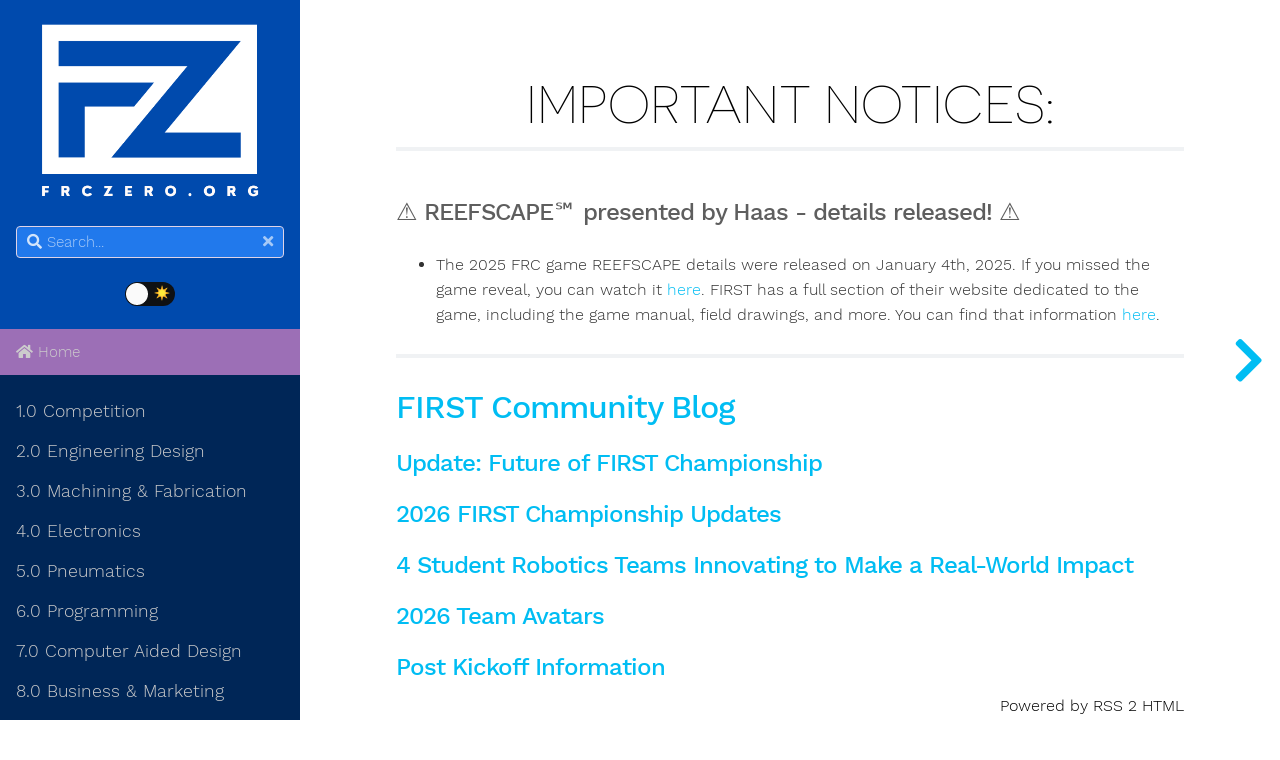

--- FILE ---
content_type: text/html; charset=utf-8
request_url: https://www.frczero.org/
body_size: 11475
content:
<!DOCTYPE html>
<html lang="en" class="js csstransforms3d">
  <head>
    <meta charset="utf-8">
    <meta name="viewport" content="width=device-width, initial-scale=1.0">
    <meta name="generator" content="Hugo 0.110.0">
    <meta name="description" content="FRC Zero is a knowledge base for students, mentors, and parents of FIRST Robotics Competition teams. The goal of FRC Zero is to provide a single source of information for all things FIRST Robotics Competition. This includes information on the game, the rules, the robot, and the competition. There are lessons, troubleshooting and hardware teardowns. There are also videos and other resources to help you learn more about FRC.">


    <link rel="icon" href="/images/favicon.ico" type="image/ico">
 
    <title>HOME :: FRC Zero</title>

    
    <link href="/css/nucleus.css?1736743148" rel="stylesheet">
    <link href="/css/fontawesome-all.min.css?1736743148" rel="stylesheet">
    <link href="/css/hybrid.css?1736743148" rel="stylesheet">
    <link href="/css/featherlight.min.css?1736743148" rel="stylesheet">
    <link href="/css/perfect-scrollbar.min.css?1736743148" rel="stylesheet">
    <link href="/css/auto-complete.css?1736743148" rel="stylesheet">
    <link href="/css/atom-one-dark-reasonable.css?1736743148" rel="stylesheet">
    <link href="/css/theme.css?1736743148" rel="stylesheet">
    <link href="/css/tabs.css?1736743148" rel="stylesheet">
    <link href="/css/hugo-theme.css?1736743148" rel="stylesheet">
    <link href ="/stylesheets/style.css" rel="stylesheet">
    
    

    <script src="/js/jquery-3.3.1.min.js?1736743148"></script>

    <style>
      :root #header + #content > #left > #rlblock_left{
          display:none !important;
      }
      
    </style>
    
  </head>
  <body class="" data-url="/">
    <nav id="sidebar" class="">

    
    
      <div id="header-wrapper">
        <div id="header">
          <a id="logo" href='/'>
  <img src="/images/FRCZero.png" alt="Logo for FRC Zero" />
</a>

        </div>
        
            <div class="searchbox">
    <label for="search-by"><i class="fas fa-search"></i></label>
    <input data-search-input id="search-by" type="search" placeholder="Search...">
    <span data-search-clear=""><i class="fas fa-times"></i></span>
</div>

<script type="text/javascript" src="/js/lunr.min.js?1736743148"></script>
<script type="text/javascript" src="/js/auto-complete.js?1736743148"></script>
<script type="text/javascript">
    
        var baseurl = "https:\/\/www.frczero.org\/";
    
</script>
<script type="text/javascript" src="/js/search.js?1736743148"></script>

        
        <br>
<div class="js-toggle-wrapper">
    <div class="js-toggle">
        <div class="js-toggle-track">
            <div class="js-toggle-track-check">
                <img src="[data-uri]" role="presentation" style="pointer-events: none;" width="16" height="16">
            </div>
            <div class="js-toggle-track-x">
                <img src="[data-uri]" role="presentation" style="pointer-events: none;" width="16" height="16">
            </div>
        </div>
        <div class="js-toggle-thumb"></div>
        <input class="js-toggle-screenreader-only" type="checkbox" aria-label="Switch between Dark and Light mode">
    </div>
</div>

<style>

     
    
    .js-toggle-wrapper {
        display: table;
        margin: 0 auto;
    }
    
    .js-toggle {
        touch-action: pan-x;
        display: inline-block;
        position: relative;
        cursor: pointer;
        background-color: transparent;
        border: 0;
        padding: 0;
        -webkit-touch-callout: none;
        user-select: none;
        -webkit-tap-highlight-color: rgba(0, 0, 0, 0);
        -webkit-tap-highlight-color: transparent;
      }
      
      .js-toggle-screenreader-only {
        border: 0;
        clip: rect(0 0 0 0);
        height: 1px;
        margin: -1px;
        overflow: hidden;
        padding: 0;
        position: absolute;
        width: 1px;
      }
      
      .js-toggle-track {
        width: 50px;
        height: 24px;
        padding: 0;
        border-radius: 30px;
        background-color: hsl(222, 14%, 7%);
        transition: all 0.2s ease;
      }
      
      .js-toggle-track-check {
        position: absolute;
        width: 17px;
        height: 17px;
        left: 5px;
        top: 0px;
        bottom: 0px;
        margin-top: auto;
        margin-bottom: auto;
        line-height: 0;
        opacity: 0;
        transition: opacity 0.25s ease;
      }
      
      .js-toggle--checked .js-toggle-track-check {
        opacity: 1;
        transition: opacity 0.25s ease;
      }
      
      .js-toggle-track-x {
        position: absolute;
        width: 17px;
        height: 17px;
        right: 5px;
        top: 0px;
        bottom: 0px;
        margin-top: auto;
        margin-bottom: auto;
        line-height: 0;
        opacity: 1;
        transition: opacity 0.25s ease;
      }
      
      .js-toggle--checked .js-toggle-track-x {
        opacity: 0;
      }
      
      .js-toggle-thumb {
        position: absolute;
        top: 1px;
        left: 1px;
        width: 22px;
        height: 22px;
        border-radius: 50%;
        background-color: #fafafa;
        box-sizing: border-box;
        transition: all 0.5s cubic-bezier(0.23, 1, 0.32, 1) 0ms;
        transform: translateX(0);
      }
      
      .js-toggle--checked .js-toggle-thumb {
        transform: translateX(26px);
        border-color: #19ab27;
      }
      
      .js-toggle--focus .js-toggle-thumb {
        box-shadow: 0px 0px 2px 3px rgb(255, 167, 196);
      }
      
      .js-toggle:active .js-toggle-thumb {
        box-shadow: 0px 0px 5px 5px rgb(255, 167, 196);
      }
    </style>

<script>
    var body = document.body;
	var switcher = document.getElementsByClassName('js-toggle')[0];

	
	switcher.addEventListener("click", function() {
        this.classList.toggle('js-toggle--checked');
        this.classList.add('js-toggle--focus');
		
		if (this.classList.contains('js-toggle--checked')) {
			body.classList.add('dark-mode');
			
			localStorage.setItem('darkMode', 'true');
		} else {
			body.classList.remove('dark-mode');
			setTimeout(function() {
				localStorage.removeItem('darkMode');
			}, 100);
		}
	})

	
	if (localStorage.getItem('darkMode')) {
		
        switcher.classList.add('js-toggle--checked');
        body.classList.add('dark-mode');
	}

</script>
      </div>
      
        <section id="homelinks">
          <ul>
            <li>
                <a class="padding" href='/'><i class='fas fa-home'></i> Home</a>
            </li>
          </ul>
        </section>
      
    
        <div class="highlightable">
        <ul class="topics">
            
            
    
    
    
    
     
      
        
        <li data-nav-id="/competition/" title="1.0 Competition" class="dd-item
            
            
            
            ">
          <a href="/competition/">
              1.0 Competition
              
          </a>
          
          
            <ul>
              
              
                
              
              
    
            
              
                
                
    
    
    
    
     
      
        
          <li data-nav-id="/competition/what-is-frc/" title="1.1 What is FRC?" class="dd-item ">
            <a href="/competition/what-is-frc/">
            1.1 What is FRC?
            
            </a>
        </li>
         
      
     
    
                
              
                
                
    
    
    
    
     
      
        
          <li data-nav-id="/competition/starting-a-team/" title="1.2 Starting a Team" class="dd-item ">
            <a href="/competition/starting-a-team/">
            1.2 Starting a Team
            
            </a>
        </li>
         
      
     
    
                
              
                
                
    
    
    
    
     
      
        
        <li data-nav-id="/competition/events/" title="1.3 Events" class="dd-item
            
            
            
            ">
          <a href="/competition/events/">
              1.3 Events
              
          </a>
          
          
        </li>
      
     
    
                
              
                
                
    
    
    
    
     
      
        
          <li data-nav-id="/competition/game-rules/" title="1.4 Game Rules" class="dd-item ">
            <a href="/competition/game-rules/">
            1.4 Game Rules
            
            </a>
        </li>
         
      
     
    
                
              
                
                
    
    
    
    
     
      
        
        <li data-nav-id="/competition/parents-guide-to-competition/" title="1.5 Parent&#39;s Guide to Competition" class="dd-item
            
            
            
            ">
          <a href="/competition/parents-guide-to-competition/">
              1.5 Parent&#39;s Guide to Competition
              
          </a>
          
          
        </li>
      
     
    
                
              
                
                
    
    
    
    
     
      
        
          <li data-nav-id="/competition/videos/" title="1.8 Competition Videos" class="dd-item ">
            <a href="/competition/videos/">
            1.8 Competition Videos
            
            </a>
        </li>
         
      
     
    
                
              
            
            </ul>
          
        </li>
      
     
    
            
            
    
    
    
    
     
      
        
        <li data-nav-id="/engineering_design/" title="2.0 Engineering Design" class="dd-item
            
            
            
            ">
          <a href="/engineering_design/">
              2.0 Engineering Design
              
          </a>
          
          
            <ul>
              
              
                
              
              
    
            
              
                
                
    
    
    
    
     
      
        
        <li data-nav-id="/engineering_design/design_process/" title="2.1 Design Process" class="dd-item
            
            
            
            ">
          <a href="/engineering_design/design_process/">
              2.1 Design Process
              
          </a>
          
          
            <ul>
              
              
              
    
            
              
                
                
    
    
    
    
     
      
        
          <li data-nav-id="/engineering_design/design_process/identify_the_problem/" title="2.1.1 Identify the Problem" class="dd-item ">
            <a href="/engineering_design/design_process/identify_the_problem/">
            2.1.1 Identify the Problem
            
            </a>
        </li>
         
      
     
    
                
              
                
                
    
    
    
    
     
      
        
          <li data-nav-id="/engineering_design/design_process/research_the_problem/" title="2.1.2 Research the Problem" class="dd-item ">
            <a href="/engineering_design/design_process/research_the_problem/">
            2.1.2 Research the Problem
            
            </a>
        </li>
         
      
     
    
                
              
                
                
    
    
    
    
     
      
        
          <li data-nav-id="/engineering_design/design_process/brainstorming_ideas/" title="2.1.3 Brainstorming Ideas" class="dd-item ">
            <a href="/engineering_design/design_process/brainstorming_ideas/">
            2.1.3 Brainstorming Ideas
            
            </a>
        </li>
         
      
     
    
                
              
                
                
    
    
    
    
     
      
        
          <li data-nav-id="/engineering_design/design_process/creating_a_prototype/" title="2.1.4 Create a Prototype" class="dd-item ">
            <a href="/engineering_design/design_process/creating_a_prototype/">
            2.1.4 Create a Prototype
            
            </a>
        </li>
         
      
     
    
                
              
                
                
    
    
    
    
     
      
        
          <li data-nav-id="/engineering_design/design_process/test_a_prototype/" title="2.1.5 Testing a Prototype" class="dd-item ">
            <a href="/engineering_design/design_process/test_a_prototype/">
            2.1.5 Testing a Prototype
            
            </a>
        </li>
         
      
     
    
                
              
                
                
    
    
    
    
     
      
        
          <li data-nav-id="/engineering_design/design_process/communicate_the_results/" title="2.1.6 Communicate the Results" class="dd-item ">
            <a href="/engineering_design/design_process/communicate_the_results/">
            2.1.6 Communicate the Results
            
            </a>
        </li>
         
      
     
    
                
              
                
                
    
    
    
    
     
      
        
          <li data-nav-id="/engineering_design/design_process/repeat_the_design_process/" title="2.1.7 Repeat the Design Process" class="dd-item ">
            <a href="/engineering_design/design_process/repeat_the_design_process/">
            2.1.7 Repeat the Design Process
            
            </a>
        </li>
         
      
     
    
                
              
            
            </ul>
          
        </li>
      
     
    
                
              
            
            </ul>
          
        </li>
      
     
    
            
            
    
    
    
    
     
      
        
        <li data-nav-id="/machining_fab/" title="3.0 Machining &amp; Fabrication" class="dd-item
            
            
            
            ">
          <a href="/machining_fab/">
              3.0 Machining &amp; Fabrication
              
          </a>
          
          
            <ul>
              
              
                
              
              
    
            
              
                
                
    
    
    
    
     
      
        
          <li data-nav-id="/machining_fab/machining-fab/" title="3.1 What is Machining &amp; Fabrication?" class="dd-item ">
            <a href="/machining_fab/machining-fab/">
            3.1 What is Machining &amp; Fabrication?
            
            </a>
        </li>
         
      
     
    
                
              
                
                
    
    
    
    
     
      
        
          <li data-nav-id="/machining_fab/safety/" title="3.2 Machining &amp; Fabrication Safety" class="dd-item ">
            <a href="/machining_fab/safety/">
            3.2 Machining &amp; Fabrication Safety
            
            </a>
        </li>
         
      
     
    
                
              
                
                
    
    
    
    
     
      
        
        <li data-nav-id="/machining_fab/machining-fab-tools/" title="3.3 Machining &amp; Fabrication Tools" class="dd-item
            
            
            
            ">
          <a href="/machining_fab/machining-fab-tools/">
              3.3 Machining &amp; Fabrication Tools
              
          </a>
          
          
            <ul>
              
              
              
    
            
              
                
                
    
    
    
    
     
      
        
          <li data-nav-id="/machining_fab/machining-fab-tools/3d-printing/" title="3.3.6 3D Printing" class="dd-item ">
            <a href="/machining_fab/machining-fab-tools/3d-printing/">
            3.3.6 3D Printing
            
            </a>
        </li>
         
      
     
    
                
              
            
            </ul>
          
        </li>
      
     
    
                
              
            
            </ul>
          
        </li>
      
     
    
            
            
    
    
    
    
     
      
        
        <li data-nav-id="/electronics/" title="4.0 Electronics" class="dd-item
            
            
            
            ">
          <a href="/electronics/">
              4.0 Electronics
              
          </a>
          
          
            <ul>
              
              
                
              
              
    
            
              
                
                
    
    
    
    
     
      
        
          <li data-nav-id="/electronics/what-is-electronics/" title="4.1 What is Electronics?" class="dd-item ">
            <a href="/electronics/what-is-electronics/">
            4.1 What is Electronics?
            
            </a>
        </li>
         
      
     
    
                
              
                
                
    
    
    
    
     
      
        
          <li data-nav-id="/electronics/tools/" title="4.2 Tools" class="dd-item ">
            <a href="/electronics/tools/">
            4.2 Tools
            
            </a>
        </li>
         
      
     
    
                
              
                
                
    
    
    
    
     
      
        
        <li data-nav-id="/electronics/components-and-sensors/" title="4.3 Components and Sensors" class="dd-item
            
            
            
            ">
          <a href="/electronics/components-and-sensors/">
              4.3 Components and Sensors
              
          </a>
          
          
            <ul>
              
              
              
    
            
              
                
                
    
    
    
    
     
      
        
          <li data-nav-id="/electronics/components-and-sensors/victor-spx/" title="4.3.1 Victor SPX" class="dd-item ">
            <a href="/electronics/components-and-sensors/victor-spx/">
            4.3.1 Victor SPX
            
            </a>
        </li>
         
      
     
    
                
              
            
            </ul>
          
        </li>
      
     
    
                
              
                
                
    
    
    
    
     
      
        
        <li data-nav-id="/electronics/electronics-troubleshooting/" title="4.7 Electronics Troubleshooting" class="dd-item
            
            
            
            ">
          <a href="/electronics/electronics-troubleshooting/">
              4.7 Electronics Troubleshooting
              
          </a>
          
          
            <ul>
              
              
              
    
            
              
                
                
    
    
    
    
     
      
        
          <li data-nav-id="/electronics/electronics-troubleshooting/falcon-500-fixes/" title="4.7.4 Falcon 500 Fixes" class="dd-item ">
            <a href="/electronics/electronics-troubleshooting/falcon-500-fixes/">
            4.7.4 Falcon 500 Fixes
            
            </a>
        </li>
         
      
     
    
                
              
            
            </ul>
          
        </li>
      
     
    
                
              
            
            </ul>
          
        </li>
      
     
    
            
            
    
    
    
    
     
      
        
        <li data-nav-id="/pneumatics/" title="5.0 Pneumatics" class="dd-item
            
            
            
            ">
          <a href="/pneumatics/">
              5.0 Pneumatics
              
          </a>
          
          
            <ul>
              
              
              
    
            
              
                
                
    
    
    
    
     
      
        
          <li data-nav-id="/pneumatics/what-are-pneumatics/" title="5.1 What are Pneumatics?" class="dd-item ">
            <a href="/pneumatics/what-are-pneumatics/">
            5.1 What are Pneumatics?
            
            </a>
        </li>
         
      
     
    
                
              
                
                
    
    
    
    
     
      
        
          <li data-nav-id="/pneumatics/pneumatic-components/" title="5.2 Types of Pneumatic Components" class="dd-item ">
            <a href="/pneumatics/pneumatic-components/">
            5.2 Types of Pneumatic Components
            
            </a>
        </li>
         
      
     
    
                
              
                
                
    
    
    
    
     
      
        
          <li data-nav-id="/pneumatics/pneumatic-safety/" title="5.3 Pneumatic Safety" class="dd-item ">
            <a href="/pneumatics/pneumatic-safety/">
            5.3 Pneumatic Safety
            
            </a>
        </li>
         
      
     
    
                
              
                
                
    
    
    
    
     
      
        
          <li data-nav-id="/pneumatics/pneumatic-systems/" title="5.4 How to Setup a Pneumatic System" class="dd-item ">
            <a href="/pneumatics/pneumatic-systems/">
            5.4 How to Setup a Pneumatic System
            
            </a>
        </li>
         
      
     
    
                
              
                
                
    
    
    
    
     
      
        
          <li data-nav-id="/pneumatics/pneumatic-control/" title="5.5 Pneumatic Control" class="dd-item ">
            <a href="/pneumatics/pneumatic-control/">
            5.5 Pneumatic Control
            
            </a>
        </li>
         
      
     
    
                
              
                
                
    
    
    
    
     
      
        
          <li data-nav-id="/pneumatics/pneumatic-troubleshooting/" title="5.6 Pneumatic Troubleshooting" class="dd-item ">
            <a href="/pneumatics/pneumatic-troubleshooting/">
            5.6 Pneumatic Troubleshooting
            
            </a>
        </li>
         
      
     
    
                
              
                
                
    
    
    
    
     
      
        
          <li data-nav-id="/pneumatics/pneumatic-resources/" title="5.7 Pneumatic Resources" class="dd-item ">
            <a href="/pneumatics/pneumatic-resources/">
            5.7 Pneumatic Resources
            
            </a>
        </li>
         
      
     
    
                
              
            
            </ul>
          
        </li>
      
     
    
            
            
    
    
    
    
     
      
        
        <li data-nav-id="/programming/" title="6.0 Programming" class="dd-item
            
            
            
            ">
          <a href="/programming/">
              6.0 Programming
              
          </a>
          
          
            <ul>
              
              
                
              
              
    
            
              
                
                
    
    
    
    
     
      
        
        <li data-nav-id="/programming/programming-languages/" title="6.1 Programming Languages" class="dd-item
            
            
            
            ">
          <a href="/programming/programming-languages/">
              6.1 Programming Languages
              
          </a>
          
          
            <ul>
              
              
                
              
              
    
            
              
                
                
    
    
    
    
     
      
        
        <li data-nav-id="/programming/programming-languages/cpp/" title="6.1.2 C&#43;&#43;" class="dd-item
            
            
            
            ">
          <a href="/programming/programming-languages/cpp/">
              6.1.2 C&#43;&#43;
              
          </a>
          
          
        </li>
      
     
    
                
              
                
                
    
    
    
    
     
      
        
        <li data-nav-id="/programming/programming-languages/python/" title="6.1.4 Python" class="dd-item
            
            
            
            ">
          <a href="/programming/programming-languages/python/">
              6.1.4 Python
              
          </a>
          
          
        </li>
      
     
    
                
              
            
            </ul>
          
        </li>
      
     
    
                
              
                
                
    
    
    
    
     
      
        
          <li data-nav-id="/programming/command-based-programming/" title="6.4 Command Based Programming" class="dd-item ">
            <a href="/programming/command-based-programming/">
            6.4 Command Based Programming
            
            </a>
        </li>
         
      
     
    
                
              
                
                
    
    
    
    
     
      
        
          <li data-nav-id="/programming/path-planning/" title="6.6 Path Planning" class="dd-item ">
            <a href="/programming/path-planning/">
            6.6 Path Planning
            
            </a>
        </li>
         
      
     
    
                
              
                
                
    
    
    
    
     
      
        
          <li data-nav-id="/programming/gui-programming/" title="6.13 GUI Programming" class="dd-item ">
            <a href="/programming/gui-programming/">
            6.13 GUI Programming
            
            </a>
        </li>
         
      
     
    
                
              
            
            </ul>
          
        </li>
      
     
    
            
            
    
    
    
    
     
      
        
        <li data-nav-id="/cad/" title="7.0 Computer Aided Design" class="dd-item
            
            
            
            ">
          <a href="/cad/">
              7.0 Computer Aided Design
              
          </a>
          
          
            <ul>
              
              
              
    
            
              
                
                
    
    
    
    
     
      
        
          <li data-nav-id="/cad/fusionfirst/" title="7.1 Fusion 360" class="dd-item ">
            <a href="/cad/fusionfirst/">
            7.1 Fusion 360
            
            </a>
        </li>
         
      
     
    
                
              
            
            </ul>
          
        </li>
      
     
    
            
            
    
    
    
    
     
      
        
        <li data-nav-id="/business_marketing/" title="8.0 Business &amp; Marketing" class="dd-item
            
            
            
            ">
          <a href="/business_marketing/">
              8.0 Business &amp; Marketing
              
          </a>
          
          
            <ul>
              
              
                
              
              
    
            
              
                
                
    
    
    
    
     
      
        
          <li data-nav-id="/business_marketing/business_plan/" title="8.1 Business Plan" class="dd-item ">
            <a href="/business_marketing/business_plan/">
            8.1 Business Plan
            
            </a>
        </li>
         
      
     
    
                
              
                
                
    
    
    
    
     
      
        
        <li data-nav-id="/business_marketing/team_branding/" title="8.5 Team Branding" class="dd-item
            
            
            
            ">
          <a href="/business_marketing/team_branding/">
              8.5 Team Branding
              
          </a>
          
          
            <ul>
              
              
              
    
            
              
                
                
    
    
    
    
     
      
        
          <li data-nav-id="/business_marketing/team_branding/what-is-team-branding/" title="8.5.1 What is Team Branding?" class="dd-item ">
            <a href="/business_marketing/team_branding/what-is-team-branding/">
            8.5.1 What is Team Branding?
            
            </a>
        </li>
         
      
     
    
                
              
                
                
    
    
    
    
     
      
        
          <li data-nav-id="/business_marketing/team_branding/team-branding-examples/" title="8.5.2 Team Branding Examples" class="dd-item ">
            <a href="/business_marketing/team_branding/team-branding-examples/">
            8.5.2 Team Branding Examples
            
            </a>
        </li>
         
      
     
    
                
              
                
                
    
    
    
    
     
      
        
          <li data-nav-id="/business_marketing/team_branding/team-branding-resources/" title="8.5.3 Team Branding Resources" class="dd-item ">
            <a href="/business_marketing/team_branding/team-branding-resources/">
            8.5.3 Team Branding Resources
            
            </a>
        </li>
         
      
     
    
                
              
            
            </ul>
          
        </li>
      
     
    
                
              
                
                
    
    
    
    
     
      
        
          <li data-nav-id="/business_marketing/team_website/" title="8.6 Team Website" class="dd-item ">
            <a href="/business_marketing/team_website/">
            8.6 Team Website
            
            </a>
        </li>
         
      
     
    
                
              
            
            </ul>
          
        </li>
      
     
    
            
            
    
    
    
    
     
      
        
        <li data-nav-id="/outreach_education/" title="9.0 Outreach &amp; Education" class="dd-item
            
            
            
            ">
          <a href="/outreach_education/">
              9.0 Outreach &amp; Education
              
          </a>
          
          
        </li>
      
     
    
            
            
    
    
    
    
     
      
        
        <li data-nav-id="/safety/" title="10.0 Safety" class="dd-item
            
            
            
            ">
          <a href="/safety/">
              10.0 Safety
              
          </a>
          
          
        </li>
      
     
    
            
            
    
    
    
    
     
      
        
        <li data-nav-id="/fun_and_games/" title="11.0 Fun and Games" class="dd-item
            
            
            
            ">
          <a href="/fun_and_games/">
              11.0 Fun and Games
              
          </a>
          
          
        </li>
      
     
    
            
            
    
    
    
    
     
      
        
        <li data-nav-id="/about/" title="0.0 About FRC Zero" class="dd-item
            
            
            
            ">
          <a href="/about/">
              0.0 About FRC Zero
              
          </a>
          
          
            <ul>
              
              
                
              
              
    
            
              
                
                
    
    
    
    
     
      
        
          <li data-nav-id="/about/why-frc0/" title="0.1 Why FRC Zero?" class="dd-item ">
            <a href="/about/why-frc0/">
            0.1 Why FRC Zero?
            
            </a>
        </li>
         
      
     
    
                
              
                
                
    
    
    
    
     
      
        
          <li data-nav-id="/about/how-to-use-frc0/" title="0.2 How to Use FRC Zero" class="dd-item ">
            <a href="/about/how-to-use-frc0/">
            0.2 How to Use FRC Zero
            
            </a>
        </li>
         
      
     
    
                
              
                
                
    
    
    
    
     
      
        
        <li data-nav-id="/about/writing-content/" title="0.3 Writing Content for the Website" class="dd-item
            
            
            
            ">
          <a href="/about/writing-content/">
              0.3 Writing Content for the Website
              
          </a>
          
          
        </li>
      
     
    
                
              
                
                
    
    
    
    
     
      
        
          <li data-nav-id="/about/contributors/" title="0.4 Who are the contributors?" class="dd-item ">
            <a href="/about/contributors/">
            0.4 Who are the contributors?
            
            </a>
        </li>
         
      
     
    
                
              
                
                
    
    
    
    
     
      
        
          <li data-nav-id="/about/thanks/" title="0.5 Special Thanks and References" class="dd-item ">
            <a href="/about/thanks/">
            0.5 Special Thanks and References
            
            </a>
        </li>
         
      
     
    
                
              
            
            </ul>
          
        </li>
      
     
    
            
        </ul>
    
        
        
    
        
        <section id="footer">
          <p>Join Our Discord! https://discord.gg/Ja2WFKCjEK</p>
<br>
<p>Founders: <a href="https://mrsiefensrobotemporium.com" target="_blank">Mr. Siefen</a> and <a href="#">Foehammer127</a></p>
<br>
<p><a href="/about/contributors">Contributors are listed here!</a></p>
<p><a href="/privacy-policy/" target="_blank">Privacy Policy</a></p>
<br>
<p>Built with <a href="https://github.com/matcornic/hugo-theme-learn"><i class="fas fa-heart"></i></a> from <a href="https://getgrav.org">Grav</a> and <a href="https://gohugo.io/">Hugo</a></p>

        </section>
      </div>
    </nav>
    
    
    
    
        <section id="body">
        <div id="overlay"></div>
        <div class="padding highlightable">
              
        <div id="head-tags">
        
        </div>
        
        <div id="body-inner">
          

        

<span id="sidebar-toggle-span">
<a href="#" id="sidebar-toggle" data-sidebar-toggle=""><i class="fas fa-bars"></i> navigation</a>
</span>

 
<h1 id="important-notices">Important Notices:</h1>
<hr>
<h4 id="x26a0-reefscape-presented-by-haas---details-released-x26a0">⚠ REEFSCAPE℠ presented by Haas - details released! ⚠</h4>
<ul>
<li>The 2025 FRC game REEFSCAPE details were released on January 4th, 2025. If you missed the game reveal, you can watch it <a href="https://www.youtube.com/watch?v=5vNlf2O94wQ">here</a>. FIRST has a full section of their website dedicated to the game, including the game manual, field drawings, and more. You can find that information <a href="https://www.firstinspires.org/robotics/frc/game-and-season">here</a>.</li>
</ul>
<hr>
<script src="//rss.bloople.net/?url=https%3A%2F%2Fcommunity.firstinspires.org%2Frss.xml&detail=-1&limit=5&showicon=true&type=js"></script>
<hr>
<h2 id="new-frc-products">New FRC Products:</h2>
<!-- Table for vendor name, new products link/homepage, and product highlights if available -->
<table>
<thead>
<tr>
<th>Vendor</th>
<th>Link</th>
<th>Highlights &amp; CD thread</th>
</tr>
</thead>
<tbody>
<tr>
<td>Andymark</td>
<td><a href="https://www.andymark.com/categories/new-products-for-2025" target="_blank">Andymark</a></td>
<td><a href="https://www.andymark.com/products/powered-elevator" target="_blank">Powered Elevator</a>, <a href="https://www.andymark.com/am-5600" target="_blank">Koors40 Brushed DC Motor Controller</a> and the new <a href="https://www.andymark.com/am-5600" target="_blank">REEFSCAPE Reef Pipe, Cage, Net and game pieces</a>. A Chief Delphi thread can be found <a href="https://www.chiefdelphi.com/t/andymark-2024-2025-product-releases-updates/471947" target="_blank">here</a></td>
</tr>
<tr>
<td>Cross the Road Electronics (CTRE)</td>
<td><a href="https://store.ctr-electronics.com/collections/all-products?filter.v.price.gte=&filter.v.price.lte=&sort_by=created-descending" target="_blank">CTRE</a></td>
<td><a href="https://store.ctr-electronics.com/products/kraken-x44" target="_blank">Kraken X44</a>, <a href="https://store.ctr-electronics.com/products/talon-fxs" target="_blank">Talon FXS</a>, <a href="https://store.ctr-electronics.com/products/minion-brushless-motor" target="_blank">Minion</a>, <a href="https://store.ctr-electronics.com/products/candi" target="_blank">CANdi</a> and the <a href="https://store.ctr-electronics.com/products/canrange" target="_blank">CANrange</a>. A Chief Delphi thread can be found <a href="https://www.chiefdelphi.com/t/ctr-electronics-2024-25-new-products/473711" target="_blank">here</a></td>
</tr>
<tr>
<td>Limelight Vision</td>
<td><a href="https://limelightvision.io/" target="_blank">Limelight Vision</a></td>
<td>Limelight Vision and Raspberry Pi were selected as new &lsquo;Future Robot Controller&rsquo; vendors. Read more <a href="https://community.firstinspires.org/introducing-the-future-mobile-robot-controller" target="_blank">here</a></td>
</tr>
<tr>
<td>Playing with Fusion</td>
<td><a href="https://www.playingwithfusion.com/static/frc.php" target="_blank">Playing with Fusion</a></td>
<td><a href="https://www.playingwithfusion.com/productview.php?pdid=237&catid=1017" target="_blank">XT30 Power Distribution Module</a> and <a href="https://www.playingwithfusion.com/productview.php?catid=1017&pdid=238" target="_blank">PTC Fused Power Distribution Module</a>. A Chief Delphi thread can be found <a href="https://www.chiefdelphi.com/t/playing-with-fusion-2025-product-launch-power-distribution-lasers-can-and-more/478098" target="_blank">here</a></td>
</tr>
<tr>
<td>Plummer Industries</td>
<td><a href="https://plummerindustries.com/" target="_blank">Plummer Industries</a></td>
<td><a href="https://plummerindustries.com/robotics/shop#!/Swerve/c/139191062" target="_blank">Drive Corners</a>! A Chief Delphi thread can be found <a href="https://www.chiefdelphi.com/t/plummer-industries-24-25-product-releases-updates/468832" target="_blank">here</a></td>
</tr>
<tr>
<td>REV Robotics</td>
<td><a href="https://www.revrobotics.com/ion/new-products/" target="_blank">REV ION</a></td>
<td><a href="https://www.revrobotics.com/MAXComposite-Sheets/" target="_blank">MaxComposite Sheets</a>, <a href="https://www.revrobotics.com/rev-11-2858/" target="_blank">SPARK Flex Dock</a> and an all new <a href="https://www.revrobotics.com/rev-25-3270/" target="_blank">Complete Swerve Drivetrain</a> . A Chief Delphi thread can be found <a href="https://www.chiefdelphi.com/t/rev-robotics-2024-2025/471083" target="_blank">here</a></td>
</tr>
<tr>
<td>Swyft Robotics</td>
<td><a href="https://swyftrobotics.com/collections/frc?filter.v.price.gte=&filter.v.price.lte=&sort_by=created-descending" target="_blank">Swyft Robotics</a></td>
<td><a href="https://swyftrobotics.com/products/swyft-cannect-wiring-system" target="_blank">CANnect</a>, <a href="https://swyftrobotics.com/products/swyft-ascend-frc-ftc-telescoping-elevator" target="_blank">Ascend Telescoping Elevator</a> and <a href="https://swyftrobotics.com/products/preorder-swyft-bumpers" target="_blank">Bumpers!</a>. A Chief Delphi thread can be found <a href="https://www.chiefdelphi.com/t/swyft-robotics-new-products-for-2024-2025/470968" target="_blank">here</a></td>
</tr>
<tr>
<td>The Thrifty Bot</td>
<td><a href="https://www.thethriftybot.com/collections/newest-products" target="_blank">Thrifty Bot</a></td>
<td><a href="https://www.thethriftybot.com/products/thriftycam" target="_blank">Thrifty Cam</a>, <a href="https://www.thethriftybot.com/products/thrifty-swerve" target="_blank">Thrifty Swerve</a> and <a href="https://www.thethriftybot.com/products/thrifty-nova" target="_blank">Thrifty Nova</a>. A Chief Delphi thread can be found <a href="https://www.chiefdelphi.com/t/the-thrifty-bot-2024-2025-product-releases-updates/471554" target="_blank">here</a></td>
</tr>
<tr>
<td>VEX Robotics</td>
<td><a href="https://www.vexrobotics.com/pro/all/?sortBy=vex_m2_vexrobotics_products_created_at_desc&vex_site=product_hits&q=__empty__" target="_blank">VEX Pro</a></td>
<td>A Chief Delphi thread can be found <a href="https://www.chiefdelphi.com/t/vexpro-new-products-2024-2025/477293" target="_blank">here</a></td>
</tr>
<tr>
<td>West Coast Products (WCP)</td>
<td><a href="https://wcproducts.com/#template--16753656660180__15776287250711" target="_blank">WCP</a></td>
<td><a href="https://wcproducts.com/blogs/wcp-blog/product-highlight-swerve-x2s" target="_blank">Swerve X2S,</a> and <a href="https://wcproducts.com/blogs/wcp-blog/product-highlight-2025-robot-chassis" target="_blank">X2</a>. A Chief Delphi thread can be found <a href="https://www.chiefdelphi.com/t/wcp-2024-25-product-release-updates/471152" target="_blank">here</a>.</td>
</tr>
</tbody>
</table>
<hr>
<h2 id="important-links">Important Links:</h2>
<p>Filter by Category:</p>
<ul id="categoryFilters" style="list-style-type: none; display: flex; flex-wrap: wrap;"></ul>
<div id="cardsContainer"></div>
<script>
    const linksData = {
        "Official Resources": [
            { title: "docs.wpilib.org", description: "The official documentation for the WPILib libraries.", url: "https://docs.wpilib.org" },
            { title: "REV Robotics", description: "The official documentation for the REV Robotics hardware.", url: "https://www.revrobotics.com/" },
            { title: "CTRE Phoenix", description: "The official documentation for the CTRE Phoenix hardware.", url: "https://www.ctr-electronics.com/" },
            { title: "FIRST Robotics Competition", description: "The official FIRST Robotics Competition website.", url: "https://www.firstinspires.org/robotics/frc" }
        ],
        "Community Resources": [
            { title: "gm0 Website", description: "The FTC website that inspired us to create FRC Zero.", url: "https://gm0.org/" },
            { title: "FRCDesign.org", description: "FRCDesign.org is a comprehensive learning guide and technical reference for FRC design using Onshape", url: "https://www.frcdesign.org/" },
            { title: "Unofficial FRC Mechanism Encyclopedia", description: "A website with information on different mechanisms. Handy for engineering design research.", url: "https://www.projectb.net.au/resources/robot-mechanisms/" },
            { title: "Chief Delphi", description: "The official FIRST Robotics Competition forum.", url: "https://www.chiefdelphi.com/" },
            { title: "CD-Stats", description: "A web app that visualizes your Chief Delphi usage history, created by Connor Horn: https://github.com/ConnorHorn", url: "https://cd-stats.com/" },
            { title: "FRC China Wiki", description: "A Wiki for FRC China created by Teams 6353, 6940, and 6941 from Shanghai.", url: "https://wiki.firstrobotics.com.cn/" },
        ],
        "Tools": [
            { title: "VC Tools", description: "A suite of productivity tools for FIRST Volunteer Coordinators", url: "https://volunteer.systems/index.html" },
            { title: "GoFundRobots.org", description: "A website that helps you share your fundraising events.", url: "https://www.gofundrobots.org/" },
            { title: "FRC Group Tracker", description: "The FRC Group Tracker is a tool developed designed to track the performance for groups of teams over time, to highlight trends that affect more than just a single team.", url: "https://milligansarah.github.io/frc-group-tracker/" },
            { title: "FindRobotParts", description: "A website that helps you find parts for your robot.", url: "https://www.findrobotparts.com/" },
            { title: "The Blue Alliance", description: "The official FIRST Robotics Competition event and match information website.", url: "https://www.thebluealliance.com/" },
            { title: "Statbotics", description: "Modern FRC data and analytics.", url: "https://statbotics.io/" },
            { title: "Nexus for FRC", description: "For teams Get notified when it's time to queue. View upcoming matches, event announcements, and more from anywhere. For events Elevate the team experience at your event with Nexus. Empower your volunteers with tools for queuing, inspection, announcements and more.", url: "https://frc.nexus/en/" },
            { title: "Cache CAD", description: "A file management interface for Google Drive™ that allows selective syncing of files. This makes it ideal for managing engineering or CAD projects where multiple users need to edit files.", url: "https://www.cachecad.com//" },
            { title: "FRC Tools", description: "Semantics Rules Search.", url: "https://frctools.com/"}
        ],
        "Media": [
            { title: "FRC YouTube", description: "The official FIRST Robotics Competition YouTube channel.", url: "https://www.youtube.com/user/FRCGamesense" },
            { title: "FRC Twitch", description: "The official FIRST Robotics Competition Twitch channel.", url: "https://www.twitch.tv/firstinspires" },
            { title: "RoboZone", description: "RoboZone is the original channel dedicated to competitive high school and middle school robotics!", url: "https://www.youtube.com/channel/UC7Om-SUPp74wzLiAAPUQr4Q" },
            { title: "F.U.N. (First Update Now)", description: "FRC podcast online with great content and discussions.", url: "https://www.firstupdatesnow.com/" }
        ]
    };

    const categoryFilters = document.getElementById('categoryFilters');
for (let category in linksData) {
    const li = document.createElement('li');
    const label = document.createElement('label');
    const checkbox = document.createElement('input');
    checkbox.type = 'checkbox';
    checkbox.checked = true;
    checkbox.className = 'category';
    checkbox.dataset.target = category.replace(/\s+/g, '-'); 
    checkbox.style.marginRight = '5px';
    checkbox.style.marginLeft = '5px';
    label.style.marginRight = '10px';
    label.appendChild(checkbox);

    // Create a separate text node and append to the label
    const labelText = document.createTextNode(' ' + category);
    label.appendChild(labelText);

    li.appendChild(label);
    categoryFilters.appendChild(li);
}
  

    const cardsContainer = document.getElementById('cardsContainer');
    for (let category in linksData) {
        const card = document.createElement('div');
        card.className = 'card ' + category.replace(/\s+/g, '-'); 
        const h3 = document.createElement('h3');
        h3.innerText = category;
        card.appendChild(h3);
        const table = document.createElement('table');
        linksData[category].forEach(link => {
            const tr = document.createElement('tr');
            const td1 = document.createElement('td');
            td1.innerText = link.title;
            const td2 = document.createElement('td');
            td2.innerText = link.description;
            const td3 = document.createElement('td');
            const a = document.createElement('a');
            a.href = link.url;
            a.innerText = 'Visit';
            a.target = "_blank";
            td3.appendChild(a);
            tr.appendChild(td1);
            tr.appendChild(td2);
            tr.appendChild(td3);
            table.appendChild(tr);
        });
        card.appendChild(table);
        cardsContainer.appendChild(card);
    }

    document.querySelectorAll('.category').forEach(checkbox => {
        checkbox.addEventListener('change', function () {
            const targetCategory = this.dataset.target;
            const card = document.querySelector('.card.' + targetCategory);
            if (this.checked) {
                card.style.display = 'block';
            } else {
                card.style.display = 'none';
            }
        });
    });
</script>
<h2 id="whats-frc-zero-and-how-can-i-learn-more-about-it">What&rsquo;s FRC Zero and How Can I Learn More About It?</h2>
<p>FRC Zero is a knowledge base for students, mentors, and parents of FIRST Robotics Competition teams.  The goal of FRC Zero is to provide a single source of information for all things FIRST Robotics Competition.  This includes information on the game, the rules, the robot, and the competition and even important notices (See above). There are lessons, troubleshooting and hardware teardowns.  There are also videos and other resources to help you learn more about FRC. You can learn more about FRC Zero by reading the <a href="/about/">about chapter</a>.</p>
<p>FRC Zero is a work in progress.  We are always looking for new contributors to help us improve the site.  If you are interested in contributing, please see the <a href="/about/writing-content">writing-content</a> page. Finally, if you find issues with the site, please <a href="https://github.com/FRC0/FRC0site/issues/new/choose">open an issue</a> on our GitHub repository.</p>
<hr>
	
  
        
        </div>
        

      </div>

    <div id="navigation">
        
        

        
            
            
                
                    
                    
                
                

                    
                    
                        
                    
                    

                    
                        
            
            
                
                    
                        
                        
                    
                
                

                    
                    
                        
                    
                    

                    
                        
            
            
                
                    
                
                

                    
                    
                    

                    
            
        
                    
                        
            
            
                
                    
                
                

                    
                    
                    

                    
            
        
                    
                        
            
            
                
                    
                
                

                    
                    
                    

                    
            
        
                    
                        
            
            
                
                    
                
                

                    
                    
                    

                    
            
        
                    
                        
            
            
                
                    
                
                

                    
                    
                    

                    
            
        
                    
                        
            
            
                
                    
                
                

                    
                    
                    

                    
            
        
                    
            
        
                    
                        
            
            
                
                    
                
                

                    
                    
                        
                    
                    

                    
                        
            
            
                
                    
                
                

                    
                    
                    

                    
                        
            
            
                
                    
                
                

                    
                    
                    

                    
            
        
                    
                        
            
            
                
                    
                
                

                    
                    
                    

                    
            
        
                    
                        
            
            
                
                    
                
                

                    
                    
                    

                    
            
        
                    
                        
            
            
                
                    
                
                

                    
                    
                    

                    
            
        
                    
                        
            
            
                
                    
                
                

                    
                    
                    

                    
            
        
                    
                        
            
            
                
                    
                
                

                    
                    
                    

                    
            
        
                    
                        
            
            
                
                    
                
                

                    
                    
                    

                    
            
        
                    
            
        
                    
            
        
                    
                        
            
            
                
                    
                
                

                    
                    
                        
                    
                    

                    
                        
            
            
                
                    
                
                

                    
                    
                    

                    
            
        
                    
                        
            
            
                
                    
                
                

                    
                    
                    

                    
            
        
                    
                        
            
            
                
                    
                
                

                    
                    
                    

                    
                        
            
            
                
                    
                
                

                    
                    
                    

                    
            
        
                    
            
        
                    
            
        
                    
                        
            
            
                
                    
                
                

                    
                    
                        
                    
                    

                    
                        
            
            
                
                    
                
                

                    
                    
                    

                    
            
        
                    
                        
            
            
                
                    
                
                

                    
                    
                    

                    
            
        
                    
                        
            
            
                
                    
                
                

                    
                    
                    

                    
                        
            
            
                
                    
                
                

                    
                    
                    

                    
            
        
                    
            
        
                    
                        
            
            
                
                    
                
                

                    
                    
                    

                    
                        
            
            
                
                    
                
                

                    
                    
                    

                    
            
        
                    
            
        
                    
            
        
                    
                        
            
            
                
                    
                
                

                    
                    
                    

                    
                        
            
            
                
                    
                
                

                    
                    
                    

                    
            
        
                    
                        
            
            
                
                    
                
                

                    
                    
                    

                    
            
        
                    
                        
            
            
                
                    
                
                

                    
                    
                    

                    
            
        
                    
                        
            
            
                
                    
                
                

                    
                    
                    

                    
            
        
                    
                        
            
            
                
                    
                
                

                    
                    
                    

                    
            
        
                    
                        
            
            
                
                    
                
                

                    
                    
                    

                    
            
        
                    
                        
            
            
                
                    
                
                

                    
                    
                    

                    
            
        
                    
            
        
                    
                        
            
            
                
                    
                
                

                    
                    
                        
                    
                    

                    
                        
            
            
                
                    
                
                

                    
                    
                        
                    
                    

                    
                        
            
            
                
                    
                
                

                    
                    
                    

                    
            
        
                    
                        
            
            
                
                    
                
                

                    
                    
                    

                    
            
        
                    
            
        
                    
                        
            
            
                
                    
                
                

                    
                    
                    

                    
            
        
                    
                        
            
            
                
                    
                
                

                    
                    
                    

                    
            
        
                    
                        
            
            
                
                    
                
                

                    
                    
                    

                    
            
        
                    
            
        
                    
                        
            
            
                
                    
                
                

                    
                    
                    

                    
                        
            
            
                
                    
                
                

                    
                    
                    

                    
            
        
                    
            
        
                    
                        
            
            
                
                    
                
                

                    
                    
                        
                    
                    

                    
                        
            
            
                
                    
                
                

                    
                    
                    

                    
            
        
                    
                        
            
            
                
                    
                
                

                    
                    
                    

                    
                        
            
            
                
                    
                
                

                    
                    
                    

                    
            
        
                    
                        
            
            
                
                    
                
                

                    
                    
                    

                    
            
        
                    
                        
            
            
                
                    
                
                

                    
                    
                    

                    
            
        
                    
            
        
                    
                        
            
            
                
                    
                
                

                    
                    
                    

                    
            
        
                    
            
        
                    
                        
            
            
                
                    
                
                

                    
                    
                    

                    
            
        
                    
                        
            
            
                
                    
                
                

                    
                    
                    

                    
            
        
                    
                        
            
            
                
                    
                
                

                    
                    
                    

                    
            
        
                    
                        
            
            
                
                    
                
                

                    
                    
                        
                    
                    

                    
                        
            
            
                
                    
                
                

                    
                    
                    

                    
            
        
                    
                        
            
            
                
                    
                
                

                    
                    
                    

                    
            
        
                    
                        
            
            
                
                    
                
                

                    
                    
                    

                    
            
        
                    
                        
            
            
                
                    
                
                

                    
                    
                    

                    
            
        
                    
                        
            
            
                
                    
                
                

                    
                    
                    

                    
            
        
                    
            
        
                    
            
        

        


	 
	 
		
		
			<a class="nav nav-next" href="/competition/" title="1.0 Competition" style="margin-right: 0px;"><i class="fa fa-chevron-right"></i></a>
		
	
    </div>

    </section>

    <div style="left: -1000px; overflow: scroll; position: absolute; top: -1000px; border: none; box-sizing: content-box; height: 200px; margin: 0px; padding: 0px; width: 200px;">
      <div style="border: none; box-sizing: content-box; height: 200px; margin: 0px; padding: 0px; width: 200px;"></div>
    </div>
    <script src="/js/clipboard.min.js?1736743148"></script>
    <script src="/js/perfect-scrollbar.min.js?1736743148"></script>
    <script src="/js/perfect-scrollbar.jquery.min.js?1736743148"></script>
    <script src="/js/jquery.sticky.js?1736743148"></script>
    <script src="/js/featherlight.min.js?1736743148"></script>
    <script src="/js/highlight.pack.js?1736743148"></script>
    <script>hljs.initHighlightingOnLoad();</script>
    <script src="/js/modernizr.custom-3.6.0.js?1736743148"></script>
    <script src="/js/learn.js?1736743148"></script>
    <script src="/js/hugo-learn.js?1736743148"></script>
    
        
            <script src="/mermaid/mermaid.js?1736743148"></script>
        
        <script>
            mermaid.initialize({ startOnLoad: true });
        </script>
    
    

<script type="module">
    
    import { initializeApp } from "https://www.gstatic.com/firebasejs/9.17.1/firebase-app.js";
    import { getAnalytics } from "https://www.gstatic.com/firebasejs/9.17.1/firebase-analytics.js";
    
    
  
    
    
    const firebaseConfig = {
      apiKey: "AIzaSyAxrh_pkFQKu4iNBUW4ZcKLK1IjPIMKoTA",
      authDomain: "frczero-c27d3.firebaseapp.com",
      projectId: "frczero-c27d3",
      storageBucket: "frczero-c27d3.appspot.com",
      messagingSenderId: "593871872736",
      appId: "1:593871872736:web:8f2fd90823ed387efba685",
      measurementId: "G-ML6YNLPMR3"
    };
  
    
    const app = initializeApp(firebaseConfig);
    const analytics = getAnalytics(app);
  </script>

  </body>
</html>



--- FILE ---
content_type: text/css; charset=utf-8
request_url: https://www.frczero.org/css/nucleus.css?1736743148
body_size: 1373
content:
*, *::before, *::after {
  -webkit-box-sizing: border-box;
  -moz-box-sizing: border-box;
  box-sizing: border-box; }

@-webkit-viewport {
  width: device-width; }
@-moz-viewport {
  width: device-width; }
@-ms-viewport {
  width: device-width; }
@-o-viewport {
  width: device-width; }
@viewport {
  width: device-width; }
html {
  font-size: 100%;
  -ms-text-size-adjust: 100%;
  -webkit-text-size-adjust: 100%; }

body {
  margin: 0; }

article,
aside,
details,
figcaption,
figure,
footer,
header,
hgroup,
main,
nav,
section,
summary {
  display: block; }

audio,
canvas,
progress,
video {
  display: inline-block;
  vertical-align: baseline; }

audio:not([controls]) {
  display: none;
  height: 0; }

[hidden],
template {
  display: none; }

a {
  background: transparent;
  text-decoration: none; }

a:active,
a:hover {
  outline: 0; }

abbr[title] {
  border-bottom: 1px dotted; }

b,
strong {
  font-weight: bold; }

dfn {
  font-style: italic; }

mark {
  background: #FFFF27;
  color: #333; }

sub,
sup {
  font-size: 0.8rem;
  line-height: 0;
  position: relative;
  vertical-align: baseline; }

sup {
  top: -0.5em; }

sub {
  bottom: -0.25em; }

img {
  border: 0;
  max-width: 100%; }

svg:not(:root) {
  overflow: hidden; }

figure {
  margin: 1em 40px; }

hr {
  height: 0; }

pre {
  overflow: auto; }

button,
input,
optgroup,
select,
textarea {
  color: inherit;
  font: inherit;
  margin: 0; }

button {
  overflow: visible; }

button,
select {
  text-transform: none; }

button,
html input[type="button"],
input[type="reset"],
input[type="submit"] {
  -webkit-appearance: button;
  cursor: pointer; }

button[disabled],
html input[disabled] {
  cursor: default; }

button::-moz-focus-inner,
input::-moz-focus-inner {
  border: 0;
  padding: 0; }

input {
  line-height: normal; }

input[type="checkbox"],
input[type="radio"] {
  padding: 0; }

input[type="number"]::-webkit-inner-spin-button,
input[type="number"]::-webkit-outer-spin-button {
  height: auto; }

input[type="search"] {
  -webkit-appearance: textfield; }

input[type="search"]::-webkit-search-cancel-button,
input[type="search"]::-webkit-search-decoration {
  -webkit-appearance: none; }

legend {
  border: 0;
  padding: 0; }

textarea {
  overflow: auto; }

optgroup {
  font-weight: bold; }

table {
  border-collapse: collapse;
  border-spacing: 0;
  table-layout: fixed;
  width: 100%; }

tr, td, th {
  vertical-align: middle; }

th, td {
  padding: 0.425rem 0; }

th {
  text-align: left; }

.container {
  width: 75em;
  margin: 0 auto;
  padding: 0; }
  @media only all and (min-width: 60em) and (max-width: 74.938em) {
    .container {
      width: 60em; } }
  @media only all and (min-width: 48em) and (max-width: 59.938em) {
    .container {
      width: 48em; } }
  @media only all and (min-width: 30.063em) and (max-width: 47.938em) {
    .container {
      width: 30em; } }
  @media only all and (max-width: 30em) {
    .container {
      width: 100%; } }

.grid {
  display: -webkit-box;
  display: -moz-box;
  display: box;
  display: -webkit-flex;
  display: -moz-flex;
  display: -ms-flexbox;
  display: flex;
  -webkit-flex-flow: row;
  -moz-flex-flow: row;
  flex-flow: row;
  list-style: none;
  margin: 0;
  padding: 0; }
  @media only all and (max-width: 47.938em) {
    .grid {
      -webkit-flex-flow: row wrap;
      -moz-flex-flow: row wrap;
      flex-flow: row wrap; } }

.block {
  -webkit-box-flex: 1;
  -moz-box-flex: 1;
  box-flex: 1;
  -webkit-flex: 1;
  -moz-flex: 1;
  -ms-flex: 1;
  flex: 1;
  min-width: 0;
  min-height: 0; }
  @media only all and (max-width: 47.938em) {
    .block {
      -webkit-box-flex: 0;
      -moz-box-flex: 0;
      box-flex: 0;
      -webkit-flex: 0 100%;
      -moz-flex: 0 100%;
      -ms-flex: 0 100%;
      flex: 0 100%; } }

.content {
  margin: 0.625rem;
  padding: 0.938rem; }

@media only all and (max-width: 47.938em) {
  body [class*="size-"] {
    -webkit-box-flex: 0;
    -moz-box-flex: 0;
    box-flex: 0;
    -webkit-flex: 0 100%;
    -moz-flex: 0 100%;
    -ms-flex: 0 100%;
    flex: 0 100%; } }

.size-1-2 {
  -webkit-box-flex: 0;
  -moz-box-flex: 0;
  box-flex: 0;
  -webkit-flex: 0 50%;
  -moz-flex: 0 50%;
  -ms-flex: 0 50%;
  flex: 0 50%; }

.size-1-3 {
  -webkit-box-flex: 0;
  -moz-box-flex: 0;
  box-flex: 0;
  -webkit-flex: 0 33.33333%;
  -moz-flex: 0 33.33333%;
  -ms-flex: 0 33.33333%;
  flex: 0 33.33333%; }

.size-1-4 {
  -webkit-box-flex: 0;
  -moz-box-flex: 0;
  box-flex: 0;
  -webkit-flex: 0 25%;
  -moz-flex: 0 25%;
  -ms-flex: 0 25%;
  flex: 0 25%; }

.size-1-5 {
  -webkit-box-flex: 0;
  -moz-box-flex: 0;
  box-flex: 0;
  -webkit-flex: 0 20%;
  -moz-flex: 0 20%;
  -ms-flex: 0 20%;
  flex: 0 20%; }

.size-1-6 {
  -webkit-box-flex: 0;
  -moz-box-flex: 0;
  box-flex: 0;
  -webkit-flex: 0 16.66667%;
  -moz-flex: 0 16.66667%;
  -ms-flex: 0 16.66667%;
  flex: 0 16.66667%; }

.size-1-7 {
  -webkit-box-flex: 0;
  -moz-box-flex: 0;
  box-flex: 0;
  -webkit-flex: 0 14.28571%;
  -moz-flex: 0 14.28571%;
  -ms-flex: 0 14.28571%;
  flex: 0 14.28571%; }

.size-1-8 {
  -webkit-box-flex: 0;
  -moz-box-flex: 0;
  box-flex: 0;
  -webkit-flex: 0 12.5%;
  -moz-flex: 0 12.5%;
  -ms-flex: 0 12.5%;
  flex: 0 12.5%; }

.size-1-9 {
  -webkit-box-flex: 0;
  -moz-box-flex: 0;
  box-flex: 0;
  -webkit-flex: 0 11.11111%;
  -moz-flex: 0 11.11111%;
  -ms-flex: 0 11.11111%;
  flex: 0 11.11111%; }

.size-1-10 {
  -webkit-box-flex: 0;
  -moz-box-flex: 0;
  box-flex: 0;
  -webkit-flex: 0 10%;
  -moz-flex: 0 10%;
  -ms-flex: 0 10%;
  flex: 0 10%; }

.size-1-11 {
  -webkit-box-flex: 0;
  -moz-box-flex: 0;
  box-flex: 0;
  -webkit-flex: 0 9.09091%;
  -moz-flex: 0 9.09091%;
  -ms-flex: 0 9.09091%;
  flex: 0 9.09091%; }

.size-1-12 {
  -webkit-box-flex: 0;
  -moz-box-flex: 0;
  box-flex: 0;
  -webkit-flex: 0 8.33333%;
  -moz-flex: 0 8.33333%;
  -ms-flex: 0 8.33333%;
  flex: 0 8.33333%; }

@media only all and (min-width: 48em) and (max-width: 59.938em) {
  .size-tablet-1-2 {
    -webkit-box-flex: 0;
    -moz-box-flex: 0;
    box-flex: 0;
    -webkit-flex: 0 50%;
    -moz-flex: 0 50%;
    -ms-flex: 0 50%;
    flex: 0 50%; }

  .size-tablet-1-3 {
    -webkit-box-flex: 0;
    -moz-box-flex: 0;
    box-flex: 0;
    -webkit-flex: 0 33.33333%;
    -moz-flex: 0 33.33333%;
    -ms-flex: 0 33.33333%;
    flex: 0 33.33333%; }

  .size-tablet-1-4 {
    -webkit-box-flex: 0;
    -moz-box-flex: 0;
    box-flex: 0;
    -webkit-flex: 0 25%;
    -moz-flex: 0 25%;
    -ms-flex: 0 25%;
    flex: 0 25%; }

  .size-tablet-1-5 {
    -webkit-box-flex: 0;
    -moz-box-flex: 0;
    box-flex: 0;
    -webkit-flex: 0 20%;
    -moz-flex: 0 20%;
    -ms-flex: 0 20%;
    flex: 0 20%; }

  .size-tablet-1-6 {
    -webkit-box-flex: 0;
    -moz-box-flex: 0;
    box-flex: 0;
    -webkit-flex: 0 16.66667%;
    -moz-flex: 0 16.66667%;
    -ms-flex: 0 16.66667%;
    flex: 0 16.66667%; }

  .size-tablet-1-7 {
    -webkit-box-flex: 0;
    -moz-box-flex: 0;
    box-flex: 0;
    -webkit-flex: 0 14.28571%;
    -moz-flex: 0 14.28571%;
    -ms-flex: 0 14.28571%;
    flex: 0 14.28571%; }

  .size-tablet-1-8 {
    -webkit-box-flex: 0;
    -moz-box-flex: 0;
    box-flex: 0;
    -webkit-flex: 0 12.5%;
    -moz-flex: 0 12.5%;
    -ms-flex: 0 12.5%;
    flex: 0 12.5%; }

  .size-tablet-1-9 {
    -webkit-box-flex: 0;
    -moz-box-flex: 0;
    box-flex: 0;
    -webkit-flex: 0 11.11111%;
    -moz-flex: 0 11.11111%;
    -ms-flex: 0 11.11111%;
    flex: 0 11.11111%; }

  .size-tablet-1-10 {
    -webkit-box-flex: 0;
    -moz-box-flex: 0;
    box-flex: 0;
    -webkit-flex: 0 10%;
    -moz-flex: 0 10%;
    -ms-flex: 0 10%;
    flex: 0 10%; }

  .size-tablet-1-11 {
    -webkit-box-flex: 0;
    -moz-box-flex: 0;
    box-flex: 0;
    -webkit-flex: 0 9.09091%;
    -moz-flex: 0 9.09091%;
    -ms-flex: 0 9.09091%;
    flex: 0 9.09091%; }

  .size-tablet-1-12 {
    -webkit-box-flex: 0;
    -moz-box-flex: 0;
    box-flex: 0;
    -webkit-flex: 0 8.33333%;
    -moz-flex: 0 8.33333%;
    -ms-flex: 0 8.33333%;
    flex: 0 8.33333%; } }
@media only all and (max-width: 47.938em) {
  @supports not (flex-wrap: wrap) {
    .grid {
      display: block;
      -webkit-box-lines: inherit;
      -moz-box-lines: inherit;
      box-lines: inherit;
      -webkit-flex-wrap: inherit;
      -moz-flex-wrap: inherit;
      -ms-flex-wrap: inherit;
      flex-wrap: inherit; }

    .block {
      display: block;
      -webkit-box-flex: inherit;
      -moz-box-flex: inherit;
      box-flex: inherit;
      -webkit-flex: inherit;
      -moz-flex: inherit;
      -ms-flex: inherit;
      flex: inherit; } } }
.first-block {
  -webkit-box-ordinal-group: 0;
  -webkit-order: -1;
  -ms-flex-order: -1;
  order: -1; }

.last-block {
  -webkit-box-ordinal-group: 2;
  -webkit-order: 1;
  -ms-flex-order: 1;
  order: 1; }

.fixed-blocks {
  -webkit-flex-flow: row wrap;
  -moz-flex-flow: row wrap;
  flex-flow: row wrap; }
  .fixed-blocks .block {
    -webkit-box-flex: inherit;
    -moz-box-flex: inherit;
    box-flex: inherit;
    -webkit-flex: inherit;
    -moz-flex: inherit;
    -ms-flex: inherit;
    flex: inherit;
    width: 25%; }
    @media only all and (min-width: 60em) and (max-width: 74.938em) {
      .fixed-blocks .block {
        width: 33.33333%; } }
    @media only all and (min-width: 48em) and (max-width: 59.938em) {
      .fixed-blocks .block {
        width: 50%; } }
    @media only all and (max-width: 47.938em) {
      .fixed-blocks .block {
        width: 100%; } }

body {
  font-size: 1.05rem;
  line-height: 1.7; }

h1, h2, h3, h4, h5, h6 {
  margin: 0.85rem 0 1.7rem 0;
  text-rendering: optimizeLegibility; }

h1 {
  font-size: 3.25rem; }

h2 {
  font-size: 2.55rem; }

h3 {
  font-size: 2.15rem; }

h4 {
  font-size: 1.8rem; }

h5 {
  font-size: 1.4rem; }

h6 {
  font-size: 0.9rem; }

p {
  margin: 1.7rem 0; }

ul, ol {
  margin-top: 1.7rem;
  margin-bottom: 1.7rem; }
  ul ul, ul ol, ol ul, ol ol {
    margin-top: 0;
    margin-bottom: 0; }

blockquote {
  margin: 1.7rem 0;
  padding-left: 0.85rem; }

cite {
  display: block;
  font-size: 0.925rem; }
  cite:before {
    content: "\2014 \0020"; }

pre {
  margin: 1.7rem 0;
  padding: 0.938rem; }

code {
  vertical-align: bottom; }

small {
  font-size: 0.925rem; }

hr {
  border-left: none;
  border-right: none;
  border-top: none;
  margin: 1.7rem 0; }

fieldset {
  border: 0;
  padding: 0.938rem;
  margin: 0 0 1.7rem 0; }

input,
label,
select {
  display: block; }

label {
  margin-bottom: 0.425rem; }
  label.required:after {
    content: "*"; }
  label abbr {
    display: none; }

textarea, input[type="email"], input[type="number"], input[type="password"], input[type="search"], input[type="tel"], input[type="text"], input[type="url"], input[type="color"], input[type="date"], input[type="datetime"], input[type="datetime-local"], input[type="month"], input[type="time"], input[type="week"], select[multiple=multiple] {
  -webkit-transition: border-color;
  -moz-transition: border-color;
  transition: border-color;
  border-radius: 0.1875rem;
  margin-bottom: 0.85rem;
  padding: 0.425rem 0.425rem;
  width: 100%; }
  textarea:focus, input[type="email"]:focus, input[type="number"]:focus, input[type="password"]:focus, input[type="search"]:focus, input[type="tel"]:focus, input[type="text"]:focus, input[type="url"]:focus, input[type="color"]:focus, input[type="date"]:focus, input[type="datetime"]:focus, input[type="datetime-local"]:focus, input[type="month"]:focus, input[type="time"]:focus, input[type="week"]:focus, select[multiple=multiple]:focus {
    outline: none; }

textarea {
  resize: vertical; }

input[type="checkbox"], input[type="radio"] {
  display: inline;
  margin-right: 0.425rem; }

input[type="file"] {
  width: 100%; }

select {
  width: auto;
  max-width: 100%;
  margin-bottom: 1.7rem; }

button,
input[type="submit"] {
  cursor: pointer;
  user-select: none;
  vertical-align: middle;
  white-space: nowrap;
  border: inherit; }


--- FILE ---
content_type: text/css; charset=utf-8
request_url: https://www.frczero.org/stylesheets/style.css
body_size: -264
content:
#header-wrapper {
    background-color: #004AAD;
}
.searchbox {
    border: 1px solid #e0d4e7;
    background: #2179ec;
}

#sidebar {
    background-color: #002657;
}

#body h1 {
    color: #000;
}

#body h2 {
    color: #000;
}

body.dark-mode, 
body.dark-mode main *,
body.dark-mode h1 *,
body.dark-mode h2 *,
body.dark-mode #body *{
    background: rgb(45, 45, 45);
    color: #f5f5f5;
}

body.dark-mode #header-wrapper {
    background: #222;
}

body.dark-mode #sidebar {
    background: #333;
}

body.dark-mode .highlight {
    background: #222;
    color:#2179ec !important;
}

body.dark-mode .nav-next {
    background: #333 !important;
}

body.dark-mode .nav-prev {
    background: #333!important;
}

body.dark-mode #footer a {
    color:#2179ec !important;
}

body.dark-mode .copy-to-clipboard {
    background-image: url("/images/clippy.svg") !important;
    background-color: #fa6060 !important;
    background-position: 50% 50% !important;
    background-size: 16px 16px !important;
    background-repeat: no-repeat !important;
    width: 27px !important;
    height: 1.45rem !important;
    top: -1px   !important;
    display: inline-block !important;
    vertical-align: middle !important;
    position: relative !important;
    color: #5e5e5e !important;
    margin-left: -0.2rem !important;
    cursor: pointer !important;
    border-radius: 0 2px 2px 0 !important;
    margin-bottom: 1px !important;
}

--- FILE ---
content_type: text/javascript; charset=utf-8
request_url: https://rss.bloople.net/?url=https%3A%2F%2Fcommunity.firstinspires.org%2Frss.xml&detail=-1&limit=5&showicon=true&type=js
body_size: 652
content:
var container = document.createElement("div");
container.innerHTML = "<h3 class=\"feed-title\"><a href=\"https://community.firstinspires.org\" target=\"_blank\">FIRST Community Blog<\/a><\/h3><h4 class=\"feed-item-title\"><a href=\"https://community.firstinspires.org/update-future-of-first-championship\" target=\"_blank\">Update: Future of FIRST Championship<\/a><\/h4><h4 class=\"feed-item-title\"><a href=\"https://community.firstinspires.org/2026-first-championship-updates\" target=\"_blank\">2026 FIRST Championship Updates<\/a><\/h4><h4 class=\"feed-item-title\"><a href=\"https://community.firstinspires.org/4-student-robotics-teams-innovating-to-make-a-real-world-impact\" target=\"_blank\">4 Student Robotics Teams Innovating to Make a Real-World Impact<\/a><\/h4><h4 class=\"feed-item-title\"><a href=\"https://community.firstinspires.org/2026-team-avatars\" target=\"_blank\">2026 Team Avatars<\/a><\/h4><h4 class=\"feed-item-title\"><a href=\"https://community.firstinspires.org/2026-post-kickoff-information\" target=\"_blank\">Post Kickoff Information<\/a><\/h4><div style=\"text-align: end;\">\n  <a href=\"https://rss.bloople.net/\" target=\"_blank\" style=\"color: #000000;\">Powered by RSS 2 HTML<\/a>\n<\/div>\n\n<!-- To create this output, visit: https://rss2html.net/build_embeds/new?embed_render_title=true&feed_render_description=false&feed_render_image=true&item_count=5&item_render_body=false&strip_html=false&template=legacy&url=https%3A%2F%2Fcommunity.firstinspires.org%2Frss.xml -->\n";
var nodes = [].slice.call(container.childNodes);
var script = document.scripts[document.scripts.length - 1];
var parent = script.parentNode;
while(nodes.length > 0) parent.insertBefore(nodes.shift(), script);
parent.removeChild(script);
